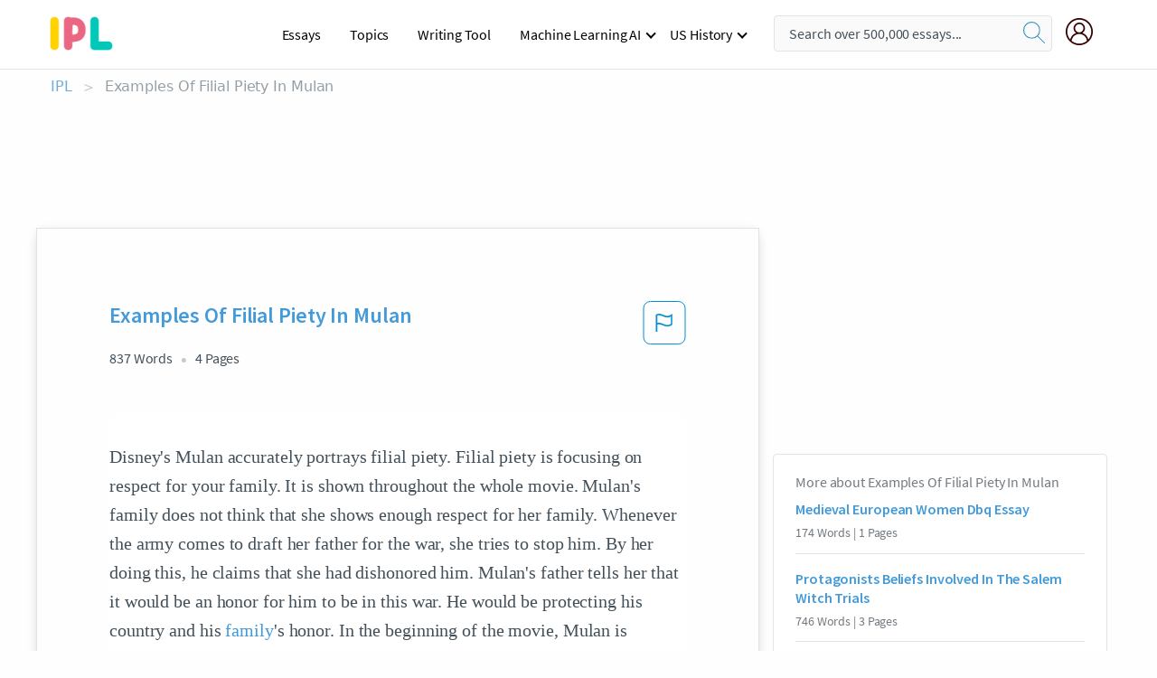

--- FILE ---
content_type: text/html; charset=UTF-8
request_url: https://www.ipl.org/essay/Examples-Of-Filial-Piety-In-Mulan-PCDUX6TYV
body_size: 2409
content:
<!DOCTYPE html>
<html lang="en">
<head>
    <meta charset="utf-8">
    <meta name="viewport" content="width=device-width, initial-scale=1">
    <title></title>
    <style>
        body {
            font-family: "Arial";
        }
    </style>
    <script type="text/javascript">
    window.awsWafCookieDomainList = ['monografias.com','cram.com','studymode.com','buenastareas.com','trabalhosfeitos.com','etudier.com','studentbrands.com','ipl.org','123helpme.com','termpaperwarehouse.com'];
    window.gokuProps = {
"key":"AQIDAHjcYu/GjX+QlghicBgQ/7bFaQZ+m5FKCMDnO+vTbNg96AH4rNVz6su/VZEN8ZENhuRFAAAAfjB8BgkqhkiG9w0BBwagbzBtAgEAMGgGCSqGSIb3DQEHATAeBglghkgBZQMEAS4wEQQMHtBCXf9B+pJ2/29OAgEQgDukEVPElPDYSfamSrvyxPl7iEpF7msKJ+X2JcVoiD6/fFu/+yi7EHB5AmsWBhRVTr/y925s7dcBY+6fsg==",
          "iv":"A6x+SQCHEwAAJW1u",
          "context":"uWPtiEzB+TS/[base64]/QCDTI08Ydnto1r9rq+Uhzshi8Z5IXqIVQTi/hbQJdJIeiIVuZWRleXJxH74LBllbu+txM1QryDKIBPLgW3NUczCF4+ABvyFvO/g+kgZbHeWmJacHdbzTOh+nJ4Qve+ZNoZveH2CSDpTvR4f9/KV0XRZ7YxgPSPcPqpvPfLznstMZ5ix7DSQ/JckHp5KlC0+YlHLgoTdDI+Kx0xSfv9Ber3yfCpnL8XygsJ6vNZNyXMVPCJINuPkDEpwgwObsTkoiCVD31cBc1PSVVc5GucmQznVQKtyzNllo5+5afrUNZbTnOHnWT8fGZcta0MFf8bc5SkWQriYc8MEmbhlmACyvQyLbTLLMAodYUwlKI5l3N9MZEGVrxyoFxiaK/QyoMSzn1Yry8u5JhA3HrAYcjyEZTamyA3S1dXURSnl976RKi02xBPy22Gi0XXWFWvlWvBL8oSGF+c+9pSyj80l1fLASJzEtohbsNPWghPNdApxCtb2myFq5lzNtsISKNjtewjsJb/spBLxbc14G9rFf6/A7NI8UeFkW3qzU5VMn1XRbo/2N2bk5VImNWn6yUylv4EXkv+t28bU9UrRu2Z8w=="
};
    </script>
    <script src="https://ab840a5abf4d.9b6e7044.us-east-2.token.awswaf.com/ab840a5abf4d/b0f70ab89207/49b6e89255bb/challenge.js"></script>
</head>
<body>
    <div id="challenge-container"></div>
    <script type="text/javascript">
        AwsWafIntegration.saveReferrer();
        AwsWafIntegration.checkForceRefresh().then((forceRefresh) => {
            if (forceRefresh) {
                AwsWafIntegration.forceRefreshToken().then(() => {
                    window.location.reload(true);
                });
            } else {
                AwsWafIntegration.getToken().then(() => {
                    window.location.reload(true);
                });
            }
        });
    </script>
    <noscript>
        <h1>JavaScript is disabled</h1>
        In order to continue, we need to verify that you're not a robot.
        This requires JavaScript. Enable JavaScript and then reload the page.
    </noscript>
</body>
</html>

--- FILE ---
content_type: text/html; charset=utf-8
request_url: https://www.ipl.org/essay/Examples-Of-Filial-Piety-In-Mulan-PCDUX6TYV
body_size: 22580
content:
<!DOCTYPE html><html lang="en"><head><meta charSet="utf-8"/><meta name="viewport" content="width=device-width, initial-scale=1"/><link rel="preload" as="image" href="//assets.ipl.org/1.17/images/logos/ipl/logo-ipl.png"/><link rel="preload" as="image" href="//assets.ipl.org/1.17/images/icons/ipl/magnifying-glass.svg"/><link rel="preload" as="image" href="//assets.ipl.org/1.17/images/icons/user.png"/><link rel="preload" as="image" href="//assets.ipl.org/1.17/images/exitIntentModal/bulb.png"/><link rel="preload" as="image" href="//assets.ipl.org/1.17/images/exitIntentModal/close.png"/><link rel="preload" as="image" href="//assets.ipl.org/1.17/images/exitIntentModal/shield.png"/><link rel="preload" as="image" href="//assets.ipl.org/1.17/images/others/search.png"/><link rel="preload" as="image" href="//assets.ipl.org/1.17/images/exitIntentModal/search.png"/><link rel="stylesheet" href="/_next/static/css/275ed64cc4367444.css" data-precedence="next"/><link rel="stylesheet" href="/_next/static/css/d1010e730fb921b1.css" data-precedence="next"/><link rel="stylesheet" href="/_next/static/css/8584ffabdd5f8c16.css" data-precedence="next"/><link rel="stylesheet" href="/_next/static/css/9c19318485a4db35.css" data-precedence="next"/><link rel="stylesheet" href="/_next/static/css/bd5e8bc2e7c36d97.css" data-precedence="next"/><link rel="stylesheet" href="/_next/static/css/e4dccb509d93907a.css" data-precedence="next"/><link rel="preload" as="script" fetchPriority="low" href="/_next/static/chunks/webpack-417f1a94d57302c0.js"/><script src="/_next/static/chunks/fd9d1056-4b62698693dbfabc.js" async=""></script><script src="/_next/static/chunks/8762-8ad353e02bc2af3c.js" async=""></script><script src="/_next/static/chunks/main-app-f4796c898d921638.js" async=""></script><script src="/_next/static/chunks/3ff803c2-f0f7edafd4775fbe.js" async=""></script><script src="/_next/static/chunks/app/(essay)/essay/%5Bslug%5D/error-53b2f000131f2229.js" async=""></script><script src="/_next/static/chunks/app/(essay)/essay/%5Bslug%5D/not-found-d879a0942c99821b.js" async=""></script><script src="/_next/static/chunks/app/(essay)/error-69dfc0ff013e5bf5.js" async=""></script><script src="/_next/static/chunks/app/(essay)/essay/%5Bslug%5D/page-fe7c03fe3daa5a0f.js" async=""></script><script src="/_next/static/chunks/app/error-244b34cbf9e834f0.js" async=""></script><script src="/_next/static/chunks/4977-dce6ba04846f9cff.js" async=""></script><script src="/_next/static/chunks/app/layout-2040570caa53cf2f.js" async=""></script><script src="/_next/static/chunks/app/global-error-27218bf9570c0318.js" async=""></script><link rel="preload" href="https://cdn.cookielaw.org/consent/b0cd8d85-662e-4e9b-8eaf-21bfeb56b3d5/OtAutoBlock.js" as="script"/><link rel="preload" href="https://www.ipl.org/s/react-users-frontend/js/ruf-version.js" as="script"/><link rel="preload" href="/s2/js/funnel-client.js" as="script"/><link rel="preload" href="/s2/js/exitintent/exitintent.min.js" as="script"/><title>Examples Of Filial Piety In Mulan - 837 Words | Internet Public Library</title><meta name="description" content="Disney&#x27;s Mulan accurately portrays filial piety. Filial piety is focusing on respect for your family. It is shown throughout the whole movie. Mulan&#x27;s family..."/><link rel="canonical" href="https://www.ipl.org/essay/Examples-Of-Filial-Piety-In-Mulan-PCDUX6TYV"/><meta name="next-size-adjust"/><script src="/_next/static/chunks/polyfills-42372ed130431b0a.js" noModule=""></script></head><body class="__className_e8ce0c"><script>(self.__next_s=self.__next_s||[]).push(["https://cdn.cookielaw.org/consent/b0cd8d85-662e-4e9b-8eaf-21bfeb56b3d5/OtAutoBlock.js",{}])</script><noscript><iframe src="//www.googletagmanager.com/ns.html?id=GTM-T86F369" height="0" width="0" style="display:none;visibility:hidden"></iframe></noscript><div class="flex flex-col justify-around min-h-[100vh]"><header class="header-splat"><div class="row header-row"><div class="columns large-1 medium-1 small-4 header-splat__columns mobile-flex"><label for="drop" class="nav-toggle"><span></span></label><a href="/" aria-label="ipl-logo-bg" class="show-for-large display-inline-block vert-align-middle full-height"><div class="header-splat__logo-container" style="background-image:url(//assets.ipl.org/1.17/images/logos/ipl/logo-ipl.png)"></div></a><div class="hide-for-large-up display-inline-block vert-align-middle full-height"><a href="/" class="cursorPointer" aria-label="ipl-logo"><img class="vert-center no-material-style" src="//assets.ipl.org/1.17/images/logos/ipl/logo-ipl.png" width="70" height="35" alt="ipl-logo"/></a></div></div><div class="columns large-6 medium-5 small-4 full-height header-navbar" style="visibility:hidden;width:180%!important"><div class="nav-container"><nav><input type="checkbox" id="drop"/><ul class="menu"><li><a href="/writing">Essays</a></li><li><a href="/topics">Topics</a></li><li><a href="/editor">Writing Tool</a></li><li><a href="/div/machine-learning-ai/">Machine Learning AI</a><input type="checkbox" id="drop-2"/><ul><li class="bordered"><a href="/div/chatgpt/">ChatGPT</a></li></ul></li><li><a href="#">US History</a><input type="checkbox" id="drop-2"/><ul><li class="bordered"><a href="/div/potus/">Presidents of the United States</a><input type="checkbox" id="drop-3"/><ul><li><a href="/div/potus/jrbiden.html ">Joseph Robinette Biden</a></li><li><a href="/div/potus/djtrump.html ">Donald Trump</a></li><li><a href="/div/potus/bhobama.html ">Barack Obama</a></li></ul></li><li class="bordered"><a href="/div/stateknow">US States</a><input type="checkbox" id="drop-4"/><ul><li><a href="/div/stateknow/popchart.html ">States Ranked by Size &amp; Population</a></li><li><a href="/div/stateknow/dates.html">States Ranked by Date</a></li></ul></li></ul></li></ul></nav></div></div><div class="columns large-12 medium-12 small-4 header-splat__search-box-container"><div class="d-flex"><div class="search-box header-splat__search-box header-splat__search-box--low search-box z-index-2" id="header__search-box"><form class="toggle-trigger" action="https://www.ipl.org/search" method="GET"><input type="text" class="search-box__input search-box__input--splat-header search-box__input--gray-bg " placeholder="Search over 500,000 essays..." name="query"/><button class="search-box__button search-box__button--splat-header" type="submit" aria-label="search"><div class="search-box__svg-cont"><img class="search-box__svg search-box__svg-middle no-material-style" src="//assets.ipl.org/1.17/images/icons/ipl/magnifying-glass.svg" alt="search" width="24px" height="24px"/></div></button></form></div><div class="header-splat__columns align-right user-account"><div class="header-splat__search-toggle-container" style="right:5rem"><i class="weight-500 icon icon-ui-24-search header-splat__icon-ui-24-search-toggle" id="header-splat__icon-ui-24-search-toggle"></i></div><a href="/dashboard" rel="nofollow" aria-label="My Account"><div class="burger full-height vert-align-middle display-inline-block cursorPointer position-relative"><div class="vert-center"><img class="no-material-style" width="30" height="30" src="//assets.ipl.org/1.17/images/icons/user.png" alt="user-icon"/></div></div></a></div></div></div></div></header><div class="ipl-main-container"><script data-ot-ignore="true" type="application/ld+json">
      {
        "@context": "https://schema.org",
        "@type": "Article",
        "headline": "Examples Of Filial Piety In Mulan",
        "image": "//assets.ipl.org/1.17/images/logos/ipl/logo-ipl.png",
        "datePublished": "2021-02-13T16:57:35.000Z",
        "dateModified": "2021-02-19T12:05:24.000Z",
        "author": {
          "@type": "Organization",
          "name": "ipl.org"
        },
        "description": "Disneys Mulan accurately portrays filial piety. Filial piety is focusing on respect for your family. It is shown throughout the whole movie. Mulans family...",
        "isAccessibleForFree": "False",
        "hasPart":
          {
          "@type": "WebPage",
          "isAccessibleForFree": "False",
          "cssSelector" : ".paywall"
          }
      }
    </script><script>(self.__next_s=self.__next_s||[]).push([0,{"data-ot-ignore":true,"children":"window.dataLayer = window.dataLayer || [];\n        dataLayer.push({ \"environment\": \"production\" });\ndataLayer.push({ \"ga_enable_tracking\": \"true\" });\ndataLayer.push({ \"version\": \"1.0.27\" });\ndataLayer.push({ \"source_site_id\": 32 });\n","id":"envScript"}])</script><div class="row"><nav aria-label="breadcrumb" class="w-max"><ol aria-label="Breadcrumbs:" role="navigation" class="flex flex-wrap items-center w-full bg-opacity-60 py-2 px-4 rounded-md breadcrumbs justify-start bg-white"><li class="flex items-center text-blue-gray-900 antialiased font-sans text-sm font-normal leading-normal cursor-pointer transition-colors duration-300 hover:text-light-blue-500"><a href="/" class="opacity-60">IPL</a><span class="text-blue-gray-500 text-sm antialiased font-sans font-normal leading-normal mx-2 pointer-events-none select-none">&gt;</span></li><li class="flex items-center text-blue-gray-900 antialiased font-sans text-sm font-normal leading-normal cursor-pointer transition-colors duration-300 hover:text-light-blue-500"><span class="ash-gray capitalize">Examples Of Filial Piety In Mulan</span></li></ol></nav></div><div id="essay_ad_top"></div><div id="exit-intent-modal" class="display-none"><div class="modal_container"><div class="main_exit-intent-modal"><div class="modal-union"><div class="polygon-icon"><img class="polygon" src="data:image/svg+xml,%3csvg%20width=&#x27;13&#x27;%20height=&#x27;22&#x27;%20viewBox=&#x27;0%200%2013%2022&#x27;%20fill=&#x27;none&#x27;%20xmlns=&#x27;http://www.w3.org/2000/svg&#x27;%3e%3cpath%20d=&#x27;M12.1404%2010.8799L0.140427%200.487579L0.140427%2021.2722L12.1404%2010.8799Z&#x27;%20fill=&#x27;%230280BE&#x27;/%3e%3c/svg%3e" alt="right-arrow"/></div><div class="main-frame-content"><div class="bulb"><img class="bulb-icon" src="//assets.ipl.org/1.17/images/exitIntentModal/bulb.png" alt="bulb-icon"/></div><div class="content"><h5 class="hading-tag">Wait a second!</h5><p class="description">More handpicked essays just for you.</p></div></div></div><div class="essay-modal-container"><div class="close-modal"><img class="close-icon" src="//assets.ipl.org/1.17/images/exitIntentModal/close.png" alt="close-icon"/></div><div class="essay-container"><div class="essay-content"><div class="vertical_line"></div><div class="box_content"><div class="essay-heading"><p class="title">Disney movies societal impact</p></div><div class="essay-link"><a href="/essay/Impact-Of-Disney-Movies-FKQRZVQMUXFV" class="button mobile_button">Read ESSAY 1</a></div></div></div><div class="essay-content"><div class="vertical_line"></div><div class="box_content"><div class="essay-heading"><p class="title">Impact of Disney movies on society</p></div><div class="essay-link"><a href="/essay/The-Importance-Of-Disney-Movies-PCJJ4Y2NAU" class="button mobile_button">Read ESSAY 2</a></div></div></div><div class="essay-content"><div class="vertical_line"></div><div class="box_content"><div class="essay-heading"><p class="title">Disney and gender roles</p></div><div class="essay-link"><a href="/essay/Gender-Roles-In-Disney-Princess-Movies-FCGA9N6DSB" class="button mobile_button">Read ESSAY 3</a></div></div></div></div><div class="essay display-none" modal-attribute="modal-2 modal-3"><div class="essay_content"><div class="shield"><img class="shield-icon" src="//assets.ipl.org/1.17/images/exitIntentModal/shield.png" alt="shield-img"/></div><p class="essay-descriptions"><strong>Don’t take our word for it </strong>- see why 10 million students trust us with their essay needs.</p></div><div class="trial-button display-none" modal-attribute="modal-2"><a href="https://www.ipl.org/plans" class="trial_button">Start your <span>$7 for 7 days</span> trial now!</a></div><form id="search" modal-attribute="modal-3" class="display-none" action="/search"><div class="input-search-box"><img class="input-search-icon" src="//assets.ipl.org/1.17/images/others/search.png" alt="search-img"/><input type="text" id="search-input" placeholder="Search for essays, topics or keywords…" name="query"/></div><button id="search-button"><img class="search-icon" src="//assets.ipl.org/1.17/images/exitIntentModal/search.png" alt="search-img"/><span>FIND MY ESSAY</span></button></form></div></div></div></div></div><div class="row essay-preview-block "><div class="columns large-8 paper-container paper-container--with-sidebar position-relative border-box-shadow margin-4 paper-container--with-sidebar"><div class="position-relative margin-4 text-xl"><div class="popup-funnel-modal" id="DivFunnelModal"></div><div id="essay-body-heading-details"><div class="flex justify-between"><h1 style="color:#419ad9" class="weight-700 heading-m heading-font">Examples Of Filial Piety In Mulan</h1><button class="bg-transparent border-0 content-flag-color p-0 m-0 h-[49px] w-[48px] shadow-none outline-0 font-normal hover:shadow-none hover:outline-0 focus:shadow-none focus:outline-0"><svg width="48" height="49" viewBox="0 0 48 49" fill="none" xmlns="http://www.w3.org/2000/svg"><rect x="1" y="0.5" width="46" height="47.0413" rx="7.5" stroke="currentcolor"></rect><path d="M16.1668 34.0413H14.5V15.2062L14.9167 14.9561C17.667 13.206 20.2506 14.2061 22.7508 15.2062C25.5844 16.3729 28.168 17.373 31.5017 14.9561L32.8351 14.0394V26.1239L32.5018 26.3739C28.418 29.3742 25.0844 28.0408 22.0841 26.7906C19.9172 25.9572 18.0837 25.2071 16.1668 26.1239V34.0413ZM18.0837 24.0404C19.6672 24.0404 21.2507 24.6238 22.7508 25.2905C25.4177 26.3739 28.0013 27.374 31.1683 25.2905V17.2064C27.668 19.0399 24.751 17.8731 22.0841 16.7897C19.9172 15.9562 18.0837 15.2062 16.1668 16.1229V24.2904C16.8336 24.1237 17.417 24.0404 18.0837 24.0404Z" fill="currentcolor"></path></svg></button></div><div class="essay-details mb-12 text-base"><span class="text-m">837<!-- --> Words</span><span class="text-m">4<!-- --> Pages</span></div></div><div style="color:#435059" class="relative flex flex-col bg-clip-border rounded-xl bg-white text-gray-700 paper-holder p-0 shadow-none"> <article class="text-l document__body padding-top-2 white-space--break-spaces break-word source-serif "><span className="document__preview text-l source-serif" key=0><p>Disney&#39;s Mulan accurately portrays filial piety. Filial piety is focusing on respect for your family. It is shown throughout the whole movie. Mulan&#39;s family does not think that she shows enough respect for her family. Whenever the army comes to draft her father for the war, she tries to stop him. By her doing this, he claims that she had dishonored him. Mulan&#39;s father tells her that it would be an honor for him to be in this war. He would be protecting his country and his <a href='/topics/family' class='brand-secondary'>family</a>&#39;s honor. In the beginning of the movie, Mulan is getting ready with the help of a few ladies. These ladies tell Mulan some of the things that they think she should have to bring honor to her family. They believe that she must be beautiful, have a tiny waist, and have nice hair to bring her family any honor.<a data-fulldoc=/document/PCDUX6TYV class="document__middle white-space--normal source-serif text-l" rel="nofollow" style="cursor:pointer;white-space: normal;">
      <i>&hellip;show more content&hellip;</i>
   </a></p></span><span className="document__preview text-l source-serif" key=1><p class='text-ellipsis-after'>Once Shang found this out he made a shrine for his father. Mulan found a little girl´s doll in the remains of the town. She placed this with Shang´s father´s shrine. They made this shrine in respect for everybody that had lost their life in this war. After Mulan has killed Shan-yu, the only thing she wants to do is return home to her family. Once she gets to her house, she finds her father, and tells him what she had done She gave her father the sword of Shan-yu and the crest of the emperor. Her doing this is showing her father that she has a lot of respect for him. Family respect is very important in the Chinese culture. Throughout the movie Mulan, patriarchy is accurately portrayed. Patriarchy is the role of women in classical <a href='/topics/china' class='brand-secondary'>China</a>. Women were treated a lot differently than men were. Men controlled everything that went on. They made all of the decisions, and women did not have a say over</p></span></article></div><div class="paper__gradient paper__gradient--bottom"></div><div class="center paper__cta"><a id="ShowMoreButton" class="button text-m" data-fulldoc="/document/PCDUX6TYV">Show More</a></div></div><div id="essay_ad_related"></div><div><div class="paper--related-separator"><span class="paper--related-separator-word">Related</span></div><section><div class="paper paper--related"><div id="essay-body-heading-details"><div class=""><a href="/essay/Medieval-European-Women-Dbq-Essay-C10B59B7C989D7BC"><h2 style="color:#419ad9" class="weight-700 heading-m heading-font">Medieval European Women Dbq Essay</h2></a></div><div class="paper--related__details"><span class="text-m">174<!-- --> Words</span> | <span class="text-m">1<!-- --> Pages</span></div></div><p class="m-0 text-l source-serif break-word text-ellipsis-after" style="color:#435059">
      Women were expected to behave and live in a certain way. Women had to "walk straight and not trot or run"(Document 1). They were meant to show respect towards everyone they knew, especially towards men. Women also had an endless amount of expectations they had</p><div class="paper__gradient paper__gradient--bottom"></div><div class="center paper__cta"><a class="button text-m" href="/essay/Medieval-European-Women-Dbq-Essay-C10B59B7C989D7BC">Read More</a></div></div><div class="paper paper--related"><div id="essay-body-heading-details"><div class=""><a href="/essay/Protagonists-Beliefs-Involved-In-The-Salem-Witch-9951C0B4EFF4D81E"><h2 style="color:#419ad9" class="weight-700 heading-m heading-font">Protagonists Beliefs Involved In The Salem Witch Trials</h2></a></div><div class="paper--related__details"><span class="text-m">746<!-- --> Words</span> | <span class="text-m">3<!-- --> Pages</span></div></div><p class="m-0 text-l source-serif break-word text-ellipsis-after" style="color:#435059">Men were the ones with all the power and freedom, who did the women think they were; trying to be equal to them? Some type of sorcery must have gone on for them to even dare step out of their boundaries. Men were accused if they acted out of their normality as well, but not as many of them had gotten</p><div class="paper__gradient paper__gradient--bottom"></div><div class="center paper__cta"><a class="button text-m" href="/essay/Protagonists-Beliefs-Involved-In-The-Salem-Witch-9951C0B4EFF4D81E">Read More</a></div></div><div class="paper paper--related"><div id="essay-body-heading-details"><div class=""><a href="/essay/The-Judgments-Of-Hammurabi-In-The-Tale-PCFBY2NAU"><h2 style="color:#419ad9" class="weight-700 heading-m heading-font">The Judgments Of Hammurabi In The Tale Of The Eloquent Peasant</h2></a></div><div class="paper--related__details"><span class="text-m">1138<!-- --> Words</span> | <span class="text-m">5<!-- --> Pages</span></div></div><p class="m-0 text-l source-serif break-word text-ellipsis-after" style="color:#435059">Women were not a part of a class, they were considered property. Men essentially owed their whole family. Men controlled the family and any property that they owned. Women had no power, authority, or voice in anything. If a man wanted to divorce his wife, he could do so.</p><div class="paper__gradient paper__gradient--bottom"></div><div class="center paper__cta"><a class="button text-m" href="/essay/The-Judgments-Of-Hammurabi-In-The-Tale-PCFBY2NAU">Read More</a></div></div><div class="paper paper--related"><div id="essay-body-heading-details"><div class=""><a href="/essay/Examples-Of-Loyalty-In-The-Odyssey-FK4TKJBH4AJP6"><h2 style="color:#419ad9" class="weight-700 heading-m heading-font">Examples Of Loyalty In The Odyssey</h2></a></div><div class="paper--related__details"><span class="text-m">1881<!-- --> Words</span> | <span class="text-m">8<!-- --> Pages</span></div></div><p class="m-0 text-l source-serif break-word text-ellipsis-after" style="color:#435059">loy·al·ty
ˈloiəltē/
noun
the quality of being loyal to someone or something. 
a strong feeling of support or allegiance. 
	Loyalty is very strong and very meaningful, like true love or brotherhood. Loyalty has to be earned, not just given away. In The Odyssey, the epic poem by Homer, Odysseus’ crew is steadfastly loyal to him and follow nearly his every direction, even though they are given many reasons not to be.</p><div class="paper__gradient paper__gradient--bottom"></div><div class="center paper__cta"><a class="button text-m" href="/essay/Examples-Of-Loyalty-In-The-Odyssey-FK4TKJBH4AJP6">Read More</a></div></div><div class="paper paper--related"><div id="essay-body-heading-details"><div class=""><a href="/essay/Theme-Of-Loyalty-In-The-Soul-Of-PKWNFTQMU5PT"><h2 style="color:#419ad9" class="weight-700 heading-m heading-font">Theme Of Loyalty In The Soul Of Caliban</h2></a></div><div class="paper--related__details"><span class="text-m">1644<!-- --> Words</span> | <span class="text-m">7<!-- --> Pages</span></div></div><p class="m-0 text-l source-serif break-word text-ellipsis-after" style="color:#435059">Imagine you are a dog, an ugly dog, and I mean ugly. Imagine you lost respect from your master, even after doing everything right.  You are loyal, but judged by one mistake.   So now I’m going to tell you how loyalty doesn 't guarantee you respect.</p><div class="paper__gradient paper__gradient--bottom"></div><div class="center paper__cta"><a class="button text-m" href="/essay/Theme-Of-Loyalty-In-The-Soul-Of-PKWNFTQMU5PT">Read More</a></div></div><div class="paper paper--related"><div id="essay-body-heading-details"><div class=""><a href="/essay/Civil-War-Dbq-06BAA971BD4DFF5C"><h2 style="color:#419ad9" class="weight-700 heading-m heading-font">Civil War Dbq</h2></a></div><div class="paper--related__details"><span class="text-m">546<!-- --> Words</span> | <span class="text-m">3<!-- --> Pages</span></div></div><p class="m-0 text-l source-serif break-word text-ellipsis-after" style="color:#435059">For instance, they weren’t allowed to vote or do any of the things that men could. This shows how bad the times were back in that time. This also relates to what Lincoln said in the Gettysburg Address about how everyone should have equal rights. For instance in the Gettysburg Address, Lincoln says, “The proposition that all men are created equal…”  This means that everyone had equal rights.  This also means that Lincoln wanted women to have those rights too.</p><div class="paper__gradient paper__gradient--bottom"></div><div class="center paper__cta"><a class="button text-m" href="/essay/Civil-War-Dbq-06BAA971BD4DFF5C">Read More</a></div></div><div class="paper paper--related"><div id="essay-body-heading-details"><div class=""><a href="/essay/How-Did-Slavery-Affect-Minorities-In-The-0AD9B1B8F12862C4"><h2 style="color:#419ad9" class="weight-700 heading-m heading-font">How Did Slavery Affect Minorities In The Late 1800&#x27;s</h2></a></div><div class="paper--related__details"><span class="text-m">1071<!-- --> Words</span> | <span class="text-m">5<!-- --> Pages</span></div></div><p class="m-0 text-l source-serif break-word text-ellipsis-after" style="color:#435059">Women and minorities were mistreated and segregated by the "higher" gathering of individuals, the white man. 

     At the beginning of the 1800s, women were viewed as housewives only, their whole pursue in life was to “get married, have children, and serve their husbands” (Women's Rights Before the Civil War).    They were “second-class citizens, encourage not to pursue</p><div class="paper__gradient paper__gradient--bottom"></div><div class="center paper__cta"><a class="button text-m" href="/essay/How-Did-Slavery-Affect-Minorities-In-The-0AD9B1B8F12862C4">Read More</a></div></div><div class="paper paper--related"><div id="essay-body-heading-details"><div class=""><a href="/essay/Alberta-Womens-Impact-FKRNRPH4NDVT"><h2 style="color:#419ad9" class="weight-700 heading-m heading-font">Alberta Women&#x27;s Impact</h2></a></div><div class="paper--related__details"><span class="text-m">928<!-- --> Words</span> | <span class="text-m">4<!-- --> Pages</span></div></div><p class="m-0 text-l source-serif break-word text-ellipsis-after" style="color:#435059">

    Before women had gotten the vote, it was difficult for all women. They had no say in what was done or where they would work or even where they would live. They would be left out in the dark if something were to happen like their husband separating from</p><div class="paper__gradient paper__gradient--bottom"></div><div class="center paper__cta"><a class="button text-m" href="/essay/Alberta-Womens-Impact-FKRNRPH4NDVT">Read More</a></div></div><div class="paper paper--related"><div id="essay-body-heading-details"><div class=""><a href="/essay/Womens-Role-In-Early-American-History-FKD9GHBE28VV"><h2 style="color:#419ad9" class="weight-700 heading-m heading-font">Women&#x27;s Role In Early American History</h2></a></div><div class="paper--related__details"><span class="text-m">417<!-- --> Words</span> | <span class="text-m">2<!-- --> Pages</span></div></div><p class="m-0 text-l source-serif break-word text-ellipsis-after" style="color:#435059"> Men believed that women served only one purpose which was to take care of the household.   Being a wife and a mother was considered</p><div class="paper__gradient paper__gradient--bottom"></div><div class="center paper__cta"><a class="button text-m" href="/essay/Womens-Role-In-Early-American-History-FKD9GHBE28VV">Read More</a></div></div><div class="paper paper--related"><div id="essay-body-heading-details"><div class=""><a href="/essay/Compare-And-Contrast-The-Disney-Movie-Vs-PCUSEWNGZV"><h2 style="color:#419ad9" class="weight-700 heading-m heading-font">Compare And Contrast The Disney Movie Vs The Legend Of Mulan</h2></a></div><div class="paper--related__details"><span class="text-m">583<!-- --> Words</span> | <span class="text-m">3<!-- --> Pages</span></div></div><p class="m-0 text-l source-serif break-word text-ellipsis-after" style="color:#435059">Mulan Disney Movie vs. The Legend of Mulan
In China during the Northern Wei dynasty that lasted from 386A.D. to 534A.D. Hua Mulan lived but we all know about her story from the famous Disney movie “Mulan”. The Disney movie helps kids learn her story but is not the best source for the real facts. There are many differences between Mulan's’ legend and the “Mulan” Disney movie. 
 The legend of Mulan tells us that Hua Mulan lived during the Northern Wei dynasty.</p><div class="paper__gradient paper__gradient--bottom"></div><div class="center paper__cta"><a class="button text-m" href="/essay/Compare-And-Contrast-The-Disney-Movie-Vs-PCUSEWNGZV">Read More</a></div></div><div class="paper paper--related"><div id="essay-body-heading-details"><div class=""><a href="/essay/American-Women-During-World-War-2-Essay-P324FHMENDTV"><h2 style="color:#419ad9" class="weight-700 heading-m heading-font">American Women During World War 2 Essay</h2></a></div><div class="paper--related__details"><span class="text-m">848<!-- --> Words</span> | <span class="text-m">4<!-- --> Pages</span></div></div><p class="m-0 text-l source-serif break-word text-ellipsis-after" style="color:#435059">Women were subject to a wide-ranging discrimination that marked them as secondary citizens, which is what gilderlehrman.org says. “She had no right to own property in her own name or to pursue career of her choice.” In addition, the article states, “Women could not vote, serve on juries, or hold public office.” Women didn’t have any rights that they wanted and were mostly not allowed to do anything which is unfair. A married woman had no separate legal identity from that of her husband.</p><div class="paper__gradient paper__gradient--bottom"></div><div class="center paper__cta"><a class="button text-m" href="/essay/American-Women-During-World-War-2-Essay-P324FHMENDTV">Read More</a></div></div><div class="paper paper--related"><div id="essay-body-heading-details"><div class=""><a href="/essay/Treatment-Of-Women-In-Medieval-Times-Essay-PCCUNR4UYV"><h2 style="color:#419ad9" class="weight-700 heading-m heading-font">Treatment Of Women In Medieval Times Essay</h2></a></div><div class="paper--related__details"><span class="text-m">2250<!-- --> Words</span> | <span class="text-m">9<!-- --> Pages</span></div></div><p class="m-0 text-l source-serif break-word text-ellipsis-after" style="color:#435059">“Women could not be doctors, priests, judges, or lawyers” (Hopkins 8). For several years there was these bias towards men and because of that women were not entitled to vote, did not receive an education unless you were of royalty, and they were forced to surrender any land inherited to them to their husbands or brother. Women were also only allowed to move to a new community by marrying a man from a different</p><div class="paper__gradient paper__gradient--bottom"></div><div class="center paper__cta"><a class="button text-m" href="/essay/Treatment-Of-Women-In-Medieval-Times-Essay-PCCUNR4UYV">Read More</a></div></div><div class="paper paper--related"><div id="essay-body-heading-details"><div class=""><a href="/essay/Gender-And-Power-In-A-Streetcar-Named-PK4AD77ESJFR"><h2 style="color:#419ad9" class="weight-700 heading-m heading-font">Gender And Power In A Streetcar Named Desire</h2></a></div><div class="paper--related__details"><span class="text-m">1886<!-- --> Words</span> | <span class="text-m">8<!-- --> Pages</span></div></div><p class="m-0 text-l source-serif break-word text-ellipsis-after" style="color:#435059">Gender and power are quite distinctive from one another in both these texts. From one point of view it could be argued the men are the autocrats and considered as oppressors of females in the male dominated society. In the male dominated society men are the decision makers and have the instrumental role. Despite benefitting from the patriarchy they are still victims (Synnot n. p.).This is because to secure his place in the family, a man has to dominate over his children and wife, therefore faced with a choice between the two sexual dispositions, and a boy has to choose between his mother and father. 
</p><div class="paper__gradient paper__gradient--bottom"></div><div class="center paper__cta"><a class="button text-m" href="/essay/Gender-And-Power-In-A-Streetcar-Named-PK4AD77ESJFR">Read More</a></div></div><div class="paper paper--related"><div id="essay-body-heading-details"><div class=""><a href="/essay/Honor-In-Tony-Bancrofts-Mulan-FJHK6WRTYT"><h2 style="color:#419ad9" class="weight-700 heading-m heading-font">Honor In Tony Bancroft&#x27;s Mulan</h2></a></div><div class="paper--related__details"><span class="text-m">985<!-- --> Words</span> | <span class="text-m">4<!-- --> Pages</span></div></div><p class="m-0 text-l source-serif break-word text-ellipsis-after" style="color:#435059">In ancient Chinese tradition, one of the highest achievements for any person was the act of bringing honor. Typically, bringing honor to one’s name is predetermined for every person. For instance, women are expected to bring honor to their families, while men are expected to bring honor to their country. However, these expectations can cause one to doubt or distort their own self-image. In Tony Bancroft’s Mulan, the female protagonist Mulan experiences a loss in her own self-perception.</p><div class="paper__gradient paper__gradient--bottom"></div><div class="center paper__cta"><a class="button text-m" href="/essay/Honor-In-Tony-Bancrofts-Mulan-FJHK6WRTYT">Read More</a></div></div><div class="paper paper--related"><div id="essay-body-heading-details"><div class=""><a href="/essay/Did-Women-Have-A-Renaissance-Essay-PCMAA3YVZT"><h2 style="color:#419ad9" class="weight-700 heading-m heading-font">Did Women Have A Renaissance Essay</h2></a></div><div class="paper--related__details"><span class="text-m">653<!-- --> Words</span> | <span class="text-m">3<!-- --> Pages</span></div></div><p class="m-0 text-l source-serif break-word text-ellipsis-after" style="color:#435059"> They controlled what the woman was able to do, how the woman was seen.  Any rights that a woman had was mostly due to inheritance. The main method of women gaining any sort of power was through their sons, especially when the husband died.  The husband had to put into writing what specifically the woman would own or it would</p><div class="paper__gradient paper__gradient--bottom"></div><div class="center paper__cta"><a class="button text-m" href="/essay/Did-Women-Have-A-Renaissance-Essay-PCMAA3YVZT">Read More</a></div></div></section></div></div><div><div class="columns large-4 hide-for-medium-only hide-for-small-only height-auto"><div id="essay_ad_sidebar"></div><div class="card card--sidebar-nav no-border "><div class="card--sidebar-nav__section"><h2 class="heading-xs card--sidebar-nav__heading mid-gray weight-500 margin-2">More about <!-- -->Examples Of Filial Piety In Mulan</h2><ul class="card--sidebar-nav__list"><li id="sidebar-nav0" class="card--sidebar-nav__list-item card--sidebar-nav__list-item--separators"><a href="/essay/Medieval-European-Women-Dbq-Essay-C10B59B7C989D7BC"><h3 class="card--sidebar-nav__linkg heading-xs brand-secondary weight-700">Medieval European Women Dbq Essay</h3></a><span class="text-s mid-gray margin-1 display-block">174<!-- --> Words | <!-- -->1<!-- --> Pages</span></li><li id="sidebar-nav1" class="card--sidebar-nav__list-item card--sidebar-nav__list-item--separators"><a href="/essay/Protagonists-Beliefs-Involved-In-The-Salem-Witch-9951C0B4EFF4D81E"><h3 class="card--sidebar-nav__linkg heading-xs brand-secondary weight-700">Protagonists Beliefs Involved In The Salem Witch Trials</h3></a><span class="text-s mid-gray margin-1 display-block">746<!-- --> Words | <!-- -->3<!-- --> Pages</span></li><li id="sidebar-nav2" class="card--sidebar-nav__list-item card--sidebar-nav__list-item--separators"><a href="/essay/The-Judgments-Of-Hammurabi-In-The-Tale-PCFBY2NAU"><h3 class="card--sidebar-nav__linkg heading-xs brand-secondary weight-700">The Judgments Of Hammurabi In The Tale Of The Eloquent Peasant</h3></a><span class="text-s mid-gray margin-1 display-block">1138<!-- --> Words | <!-- -->5<!-- --> Pages</span></li><li id="sidebar-nav3" class="card--sidebar-nav__list-item card--sidebar-nav__list-item--separators"><a href="/essay/Examples-Of-Loyalty-In-The-Odyssey-FK4TKJBH4AJP6"><h3 class="card--sidebar-nav__linkg heading-xs brand-secondary weight-700">Examples Of Loyalty In The Odyssey</h3></a><span class="text-s mid-gray margin-1 display-block">1881<!-- --> Words | <!-- -->8<!-- --> Pages</span></li><li id="sidebar-nav4" class="card--sidebar-nav__list-item card--sidebar-nav__list-item--separators"><a href="/essay/Theme-Of-Loyalty-In-The-Soul-Of-PKWNFTQMU5PT"><h3 class="card--sidebar-nav__linkg heading-xs brand-secondary weight-700">Theme Of Loyalty In The Soul Of Caliban</h3></a><span class="text-s mid-gray margin-1 display-block">1644<!-- --> Words | <!-- -->7<!-- --> Pages</span></li><li id="sidebar-nav5" class="card--sidebar-nav__list-item card--sidebar-nav__list-item--separators"><a href="/essay/Civil-War-Dbq-06BAA971BD4DFF5C"><h3 class="card--sidebar-nav__linkg heading-xs brand-secondary weight-700">Civil War Dbq</h3></a><span class="text-s mid-gray margin-1 display-block">546<!-- --> Words | <!-- -->3<!-- --> Pages</span></li><li id="sidebar-nav6" class="card--sidebar-nav__list-item card--sidebar-nav__list-item--separators"><a href="/essay/How-Did-Slavery-Affect-Minorities-In-The-0AD9B1B8F12862C4"><h3 class="card--sidebar-nav__linkg heading-xs brand-secondary weight-700">How Did Slavery Affect Minorities In The Late 1800&#x27;s</h3></a><span class="text-s mid-gray margin-1 display-block">1071<!-- --> Words | <!-- -->5<!-- --> Pages</span></li><li id="sidebar-nav7" class="card--sidebar-nav__list-item card--sidebar-nav__list-item--separators"><a href="/essay/Alberta-Womens-Impact-FKRNRPH4NDVT"><h3 class="card--sidebar-nav__linkg heading-xs brand-secondary weight-700">Alberta Women&#x27;s Impact</h3></a><span class="text-s mid-gray margin-1 display-block">928<!-- --> Words | <!-- -->4<!-- --> Pages</span></li><li id="sidebar-nav8" class="card--sidebar-nav__list-item card--sidebar-nav__list-item--separators"><a href="/essay/Womens-Role-In-Early-American-History-FKD9GHBE28VV"><h3 class="card--sidebar-nav__linkg heading-xs brand-secondary weight-700">Women&#x27;s Role In Early American History</h3></a><span class="text-s mid-gray margin-1 display-block">417<!-- --> Words | <!-- -->2<!-- --> Pages</span></li><li id="sidebar-nav9" class="card--sidebar-nav__list-item card--sidebar-nav__list-item--separators"><a href="/essay/Compare-And-Contrast-The-Disney-Movie-Vs-PCUSEWNGZV"><h3 class="card--sidebar-nav__linkg heading-xs brand-secondary weight-700">Compare And Contrast The Disney Movie Vs The Legend Of Mulan</h3></a><span class="text-s mid-gray margin-1 display-block">583<!-- --> Words | <!-- -->3<!-- --> Pages</span></li><li id="sidebar-nav10" class="card--sidebar-nav__list-item card--sidebar-nav__list-item--separators"><a href="/essay/American-Women-During-World-War-2-Essay-P324FHMENDTV"><h3 class="card--sidebar-nav__linkg heading-xs brand-secondary weight-700">American Women During World War 2 Essay</h3></a><span class="text-s mid-gray margin-1 display-block">848<!-- --> Words | <!-- -->4<!-- --> Pages</span></li><li id="sidebar-nav11" class="card--sidebar-nav__list-item card--sidebar-nav__list-item--separators"><a href="/essay/Treatment-Of-Women-In-Medieval-Times-Essay-PCCUNR4UYV"><h3 class="card--sidebar-nav__linkg heading-xs brand-secondary weight-700">Treatment Of Women In Medieval Times Essay</h3></a><span class="text-s mid-gray margin-1 display-block">2250<!-- --> Words | <!-- -->9<!-- --> Pages</span></li><li id="sidebar-nav12" class="card--sidebar-nav__list-item card--sidebar-nav__list-item--separators"><a href="/essay/Gender-And-Power-In-A-Streetcar-Named-PK4AD77ESJFR"><h3 class="card--sidebar-nav__linkg heading-xs brand-secondary weight-700">Gender And Power In A Streetcar Named Desire</h3></a><span class="text-s mid-gray margin-1 display-block">1886<!-- --> Words | <!-- -->8<!-- --> Pages</span></li><li id="sidebar-nav13" class="card--sidebar-nav__list-item card--sidebar-nav__list-item--separators"><a href="/essay/Honor-In-Tony-Bancrofts-Mulan-FJHK6WRTYT"><h3 class="card--sidebar-nav__linkg heading-xs brand-secondary weight-700">Honor In Tony Bancroft&#x27;s Mulan</h3></a><span class="text-s mid-gray margin-1 display-block">985<!-- --> Words | <!-- -->4<!-- --> Pages</span></li><li id="sidebar-nav14" class="card--sidebar-nav__list-item card--sidebar-nav__list-item--separators"><a href="/essay/Did-Women-Have-A-Renaissance-Essay-PCMAA3YVZT"><h3 class="card--sidebar-nav__linkg heading-xs brand-secondary weight-700">Did Women Have A Renaissance Essay</h3></a><span class="text-s mid-gray margin-1 display-block">653<!-- --> Words | <!-- -->3<!-- --> Pages</span></li></ul></div></div><div id="essay_ad_sidebar_1"></div></div></div></div><div class="row columns"><section class="section no-padding padding-bottom-1 no-border--bottom "><div class="container"><div class="row padding-top-1 margin-1"><div class="small-12 columns"><h3 class="heading-m  black weight-500" id="show-related-topics-link">Related Topics</h3></div></div><div class="row" id="related-topics-container"><div class="columns large-10 columns-small-1 columns-medium-1 columns-large-2" id="popular-tags-visible"><ul><li class="tag-block__li--link margin-1"><a href="/topics/family" title="Family" class="brand-secondary brand-primary--hover">Family</a></li><li class="tag-block__li--link margin-1"><a href="/topics/woman" title="Woman" class="brand-secondary brand-primary--hover">Woman</a></li><li class="tag-block__li--link margin-1"><a href="/topics/gender-role" title="Gender role" class="brand-secondary brand-primary--hover">Gender role</a></li><li class="tag-block__li--link margin-1"><a href="/topics/china" title="China" class="brand-secondary brand-primary--hover">China</a></li><li class="tag-block__li--link margin-1"><a href="/topics/filial-piety" title="Filial piety" class="brand-secondary brand-primary--hover">Filial piety</a></li><li class="tag-block__li--link margin-1"><a href="/topics/american-films" title="American films" class="brand-secondary brand-primary--hover">American films</a></li></ul></div></div></div></section></div><a href="https://www.ipl.org/content/access" rel="nofollow"></a><div class="button--extra_container show-for-small-only "><a href="/document/PCDUX6TYV" class="button--extra">Open Document</a></div></div><footer class="section--footer bg-[#1d2226] mt-auto text-white w-full bottom-0 py-8" style="font-family:&quot;Open Sans&quot;,sans-serif"><div class="max-w-[75rem] mx-auto"><div class="mx-auto flex flex-wrap text-lg"><div class="w-full md:w-1/4 p-4 "><div class="uppercase tracking-[0.125em] font-semibold mb-4 text-base">Company</div><ul><li class="text-base leading-[1.75em]"><a class="text-[#737a80]" href="/about-us/privacy">About Us</a></li><li class="text-base leading-[1.75em]"><a class="text-[#737a80]" href="/about-us/contact">Contact</a></li></ul></div><div class="w-full md:w-1/3 p-4"><div class="uppercase tracking-[0.125em] font-semibold mb-4 text-base">Legal</div><ul><li class="text-base text-[#737a80] leading-[1.75em] undefined"><a href="https://www.learneo.com/legal/copyright-policy" target="_blank" rel="nofollow" class="text-[#737a80] ">Copyright Policy</a></li><li class="text-base text-[#737a80] leading-[1.75em] undefined"><a href="https://www.learneo.com/legal/community-guidelines" target="_blank" rel="nofollow" class="text-[#737a80] ">Community Guidelines</a></li><li class="text-base text-[#737a80] leading-[1.75em] undefined"><a href="https://www.learneo.com/legal/honor-code" target="_blank" rel="nofollow" class="text-[#737a80] ">Our Honor Code</a></li><li class="text-base text-[#737a80] leading-[1.75em] undefined"><a href="https://www.learneo.com/legal/privacy-policy" target="_blank" rel="nofollow" class="text-[#737a80] ">Privacy Policy</a></li><li class="text-base text-[#737a80] leading-[1.75em] undefined"><a href="/about-us/terms" target="_self" rel="" class="text-[#737a80] ">Service Terms</a></li><li class="text-base text-[#737a80] leading-[1.75em] cursor-pointer ot-sdk-show-settings"></li></ul></div><div class="w-full md:w-1/3 p-4 text-center flex justify-start md:justify-end"><a href="/"><img alt="Logo" loading="lazy" width="69" height="69" decoding="async" data-nimg="1" class="mx-auto md:mx-0" style="color:transparent" src="//assets.ipl.org/1.17/images/logos/ipl/logo-ipl.svg"/></a></div></div><div class="border-t text-[#737a80] border-gray-300 pt-8 md:text-left text-center"><p>Copyright © 2024 IPL.org All rights reserved.</p></div></div></footer></div><script src="/_next/static/chunks/webpack-417f1a94d57302c0.js" async=""></script><script>(self.__next_f=self.__next_f||[]).push([0]);self.__next_f.push([2,null])</script><script>self.__next_f.push([1,"1:HL[\"/_next/static/media/e4af272ccee01ff0-s.p.woff2\",\"font\",{\"crossOrigin\":\"\",\"type\":\"font/woff2\"}]\n2:HL[\"/_next/static/css/275ed64cc4367444.css\",\"style\"]\n3:HL[\"/_next/static/css/d1010e730fb921b1.css\",\"style\"]\n4:HL[\"/_next/static/css/8584ffabdd5f8c16.css\",\"style\"]\n5:HL[\"/_next/static/css/9c19318485a4db35.css\",\"style\"]\n6:HL[\"/_next/static/css/bd5e8bc2e7c36d97.css\",\"style\"]\n7:HL[\"/_next/static/css/e4dccb509d93907a.css\",\"style\"]\n"])</script><script>self.__next_f.push([1,"8:I[2846,[],\"\"]\nb:I[4707,[],\"\"]\nd:I[9631,[\"6092\",\"static/chunks/3ff803c2-f0f7edafd4775fbe.js\",\"3549\",\"static/chunks/app/(essay)/essay/%5Bslug%5D/error-53b2f000131f2229.js\"],\"default\"]\ne:I[6423,[],\"\"]\nf:I[1916,[\"6092\",\"static/chunks/3ff803c2-f0f7edafd4775fbe.js\",\"2736\",\"static/chunks/app/(essay)/essay/%5Bslug%5D/not-found-d879a0942c99821b.js\"],\"ErrorPageIPL\"]\n10:I[2154,[\"7545\",\"static/chunks/app/(essay)/error-69dfc0ff013e5bf5.js\"],\"default\"]\n11:I[8003,[\"6092\",\"static/chunks/3ff803c2-f0f7edafd4775fbe.js\",\"31\",\"static/chunks/app/(essay)/essay/%5Bslug%5D/page-fe7c03fe3daa5a0f.js\"],\"\"]\n12:I[1916,[\"6092\",\"static/chunks/3ff803c2-f0f7edafd4775fbe.js\",\"2736\",\"static/chunks/app/(essay)/essay/%5Bslug%5D/not-found-d879a0942c99821b.js\"],\"HeaderWithMenu\"]\n13:I[3490,[\"7601\",\"static/chunks/app/error-244b34cbf9e834f0.js\"],\"default\"]\n14:I[5878,[\"6092\",\"static/chunks/3ff803c2-f0f7edafd4775fbe.js\",\"4977\",\"static/chunks/4977-dce6ba04846f9cff.js\",\"3185\",\"static/chunks/app/layout-2040570caa53cf2f.js\"],\"Image\"]\n16:I[4879,[\"6470\",\"static/chunks/app/global-error-27218bf9570c0318.js\"],\"default\"]\nc:[\"slug\",\"Examples-Of-Filial-Piety-In-Mulan-PCDUX6TYV\",\"d\"]\n17:[]\n"])</script><script>self.__next_f.push([1,"0:[\"$\",\"$L8\",null,{\"buildId\":\"LugsWnUYv2bsG1Oguf-k6\",\"assetPrefix\":\"\",\"urlParts\":[\"\",\"essay\",\"Examples-Of-Filial-Piety-In-Mulan-PCDUX6TYV\"],\"initialTree\":[\"\",{\"children\":[\"(essay)\",{\"children\":[\"essay\",{\"children\":[[\"slug\",\"Examples-Of-Filial-Piety-In-Mulan-PCDUX6TYV\",\"d\"],{\"children\":[\"__PAGE__\",{}]}]}]}]},\"$undefined\",\"$undefined\",true],\"initialSeedData\":[\"\",{\"children\":[\"(essay)\",{\"children\":[\"essay\",{\"children\":[[\"slug\",\"Examples-Of-Filial-Piety-In-Mulan-PCDUX6TYV\",\"d\"],{\"children\":[\"__PAGE__\",{},[[\"$L9\",\"$La\",[[\"$\",\"link\",\"0\",{\"rel\":\"stylesheet\",\"href\":\"/_next/static/css/8584ffabdd5f8c16.css\",\"precedence\":\"next\",\"crossOrigin\":\"$undefined\"}],[\"$\",\"link\",\"1\",{\"rel\":\"stylesheet\",\"href\":\"/_next/static/css/9c19318485a4db35.css\",\"precedence\":\"next\",\"crossOrigin\":\"$undefined\"}],[\"$\",\"link\",\"2\",{\"rel\":\"stylesheet\",\"href\":\"/_next/static/css/bd5e8bc2e7c36d97.css\",\"precedence\":\"next\",\"crossOrigin\":\"$undefined\"}],[\"$\",\"link\",\"3\",{\"rel\":\"stylesheet\",\"href\":\"/_next/static/css/e4dccb509d93907a.css\",\"precedence\":\"next\",\"crossOrigin\":\"$undefined\"}]]],null],null]},[null,[\"$\",\"$Lb\",null,{\"parallelRouterKey\":\"children\",\"segmentPath\":[\"children\",\"(essay)\",\"children\",\"essay\",\"children\",\"$c\",\"children\"],\"error\":\"$d\",\"errorStyles\":[[\"$\",\"link\",\"0\",{\"rel\":\"stylesheet\",\"href\":\"/_next/static/css/9c19318485a4db35.css\",\"precedence\":\"next\",\"crossOrigin\":\"$undefined\"}],[\"$\",\"link\",\"1\",{\"rel\":\"stylesheet\",\"href\":\"/_next/static/css/bd5e8bc2e7c36d97.css\",\"precedence\":\"next\",\"crossOrigin\":\"$undefined\"}]],\"errorScripts\":[],\"template\":[\"$\",\"$Le\",null,{}],\"templateStyles\":\"$undefined\",\"templateScripts\":\"$undefined\",\"notFound\":[\"$\",\"$Lf\",null,{\"title\":\"404\",\"description\":\"The page you're looking for isn't here.\"}],\"notFoundStyles\":[[\"$\",\"link\",\"0\",{\"rel\":\"stylesheet\",\"href\":\"/_next/static/css/9c19318485a4db35.css\",\"precedence\":\"next\",\"crossOrigin\":\"$undefined\"}],[\"$\",\"link\",\"1\",{\"rel\":\"stylesheet\",\"href\":\"/_next/static/css/bd5e8bc2e7c36d97.css\",\"precedence\":\"next\",\"crossOrigin\":\"$undefined\"}]]}]],null]},[null,[\"$\",\"$Lb\",null,{\"parallelRouterKey\":\"children\",\"segmentPath\":[\"children\",\"(essay)\",\"children\",\"essay\",\"children\"],\"error\":\"$undefined\",\"errorStyles\":\"$undefined\",\"errorScripts\":\"$undefined\",\"template\":[\"$\",\"$Le\",null,{}],\"templateStyles\":\"$undefined\",\"templateScripts\":\"$undefined\",\"notFound\":\"$undefined\",\"notFoundStyles\":\"$undefined\"}]],null]},[null,[\"$\",\"$Lb\",null,{\"parallelRouterKey\":\"children\",\"segmentPath\":[\"children\",\"(essay)\",\"children\"],\"error\":\"$10\",\"errorStyles\":[[\"$\",\"link\",\"0\",{\"rel\":\"stylesheet\",\"href\":\"/_next/static/css/9c19318485a4db35.css\",\"precedence\":\"next\",\"crossOrigin\":\"$undefined\"}],[\"$\",\"link\",\"1\",{\"rel\":\"stylesheet\",\"href\":\"/_next/static/css/bd5e8bc2e7c36d97.css\",\"precedence\":\"next\",\"crossOrigin\":\"$undefined\"}]],\"errorScripts\":[],\"template\":[\"$\",\"$Le\",null,{}],\"templateStyles\":\"$undefined\",\"templateScripts\":\"$undefined\",\"notFound\":\"$undefined\",\"notFoundStyles\":\"$undefined\"}]],null]},[[[[\"$\",\"link\",\"0\",{\"rel\":\"stylesheet\",\"href\":\"/_next/static/css/275ed64cc4367444.css\",\"precedence\":\"next\",\"crossOrigin\":\"$undefined\"}],[\"$\",\"link\",\"1\",{\"rel\":\"stylesheet\",\"href\":\"/_next/static/css/d1010e730fb921b1.css\",\"precedence\":\"next\",\"crossOrigin\":\"$undefined\"}]],[\"$\",\"html\",null,{\"lang\":\"en\",\"suppressHydrationWarning\":true,\"children\":[null,[\"$\",\"body\",null,{\"className\":\"__className_e8ce0c\",\"children\":[[\"$\",\"$L11\",null,{\"src\":\"https://cdn.cookielaw.org/consent/b0cd8d85-662e-4e9b-8eaf-21bfeb56b3d5/OtAutoBlock.js\",\"strategy\":\"beforeInteractive\"}],[\"$\",\"$L11\",null,{\"data-ot-ignore\":true,\"src\":\"https://ab840a5abf4d.edge.sdk.awswaf.com/ab840a5abf4d/b0f70ab89207/challenge.compact.js\",\"defer\":true,\"strategy\":\"lazyOnload\"}],[\"$\",\"$L11\",null,{\"data-ot-ignore\":true,\"id\":\"gtmScript\",\"async\":true,\"dangerouslySetInnerHTML\":{\"__html\":\"\\n                (function(w,d,s,l,i){w[l]=w[l]||[];w[l].push(\\n                  {'gtm.start': new Date().getTime(),event:'gtm.js'}\\n                  );var f=d.getElementsByTagName(s)[0],\\n                  j=d.createElement(s),dl=l!='dataLayer'?'\u0026l='+l:'';j.setAttributeNode(d.createAttribute('data-ot-ignore'));j.setAttribute('class','optanon-category-C0001');j.async=true;j.src=\\n                  '//www.googletagmanager.com/gtm.js?id='+i+dl;f.parentNode.insertBefore(j,f);\\n                  })(window,document,'script','dataLayer','GTM-T86F369');\\n                \"}}],[\"$\",\"noscript\",null,{\"children\":[\"$\",\"iframe\",null,{\"src\":\"//www.googletagmanager.com/ns.html?id=GTM-T86F369\",\"height\":\"0\",\"width\":\"0\",\"style\":{\"display\":\"none\",\"visibility\":\"hidden\"}}]}],[\"$\",\"div\",null,{\"className\":\"flex flex-col justify-around min-h-[100vh]\",\"children\":[[\"$\",\"$L12\",null,{\"headerLogoUrl\":\"//assets.ipl.org/1.17/images/logos/ipl/logo-ipl.png\",\"headerLogoText\":\"The Research Paper Factory\",\"searchIcon\":\"//assets.ipl.org/1.17/images/icons/ipl/magnifying-glass.svg\",\"userIcon\":\"//assets.ipl.org/1.17/images/icons/user.png\",\"secureBaseUrl\":\"https://www.ipl.org\",\"searchInputPlaceholder\":\"Search over 500,000 essays...\"}],[\"$\",\"div\",null,{\"className\":\"ipl-main-container\",\"children\":[\"$\",\"$Lb\",null,{\"parallelRouterKey\":\"children\",\"segmentPath\":[\"children\"],\"error\":\"$13\",\"errorStyles\":[[\"$\",\"link\",\"0\",{\"rel\":\"stylesheet\",\"href\":\"/_next/static/css/9c19318485a4db35.css\",\"precedence\":\"next\",\"crossOrigin\":\"$undefined\"}],[\"$\",\"link\",\"1\",{\"rel\":\"stylesheet\",\"href\":\"/_next/static/css/bd5e8bc2e7c36d97.css\",\"precedence\":\"next\",\"crossOrigin\":\"$undefined\"}]],\"errorScripts\":[],\"template\":[\"$\",\"$Le\",null,{}],\"templateStyles\":\"$undefined\",\"templateScripts\":\"$undefined\",\"notFound\":[\"$\",\"div\",null,{\"className\":\"row\",\"children\":[\"$\",\"$Lf\",null,{\"title\":\"404\",\"description\":\"The page you're looking for isn't here.\"}]}],\"notFoundStyles\":[[\"$\",\"link\",\"0\",{\"rel\":\"stylesheet\",\"href\":\"/_next/static/css/9c19318485a4db35.css\",\"precedence\":\"next\",\"crossOrigin\":\"$undefined\"}],[\"$\",\"link\",\"1\",{\"rel\":\"stylesheet\",\"href\":\"/_next/static/css/bd5e8bc2e7c36d97.css\",\"precedence\":\"next\",\"crossOrigin\":\"$undefined\"}]]}]}],[\"$\",\"footer\",null,{\"className\":\"section--footer bg-[#1d2226] mt-auto text-white w-full bottom-0 py-8\",\"style\":{\"fontFamily\":\"\\\"Open Sans\\\",sans-serif\"},\"children\":[\"$\",\"div\",null,{\"className\":\"max-w-[75rem] mx-auto\",\"children\":[[\"$\",\"div\",null,{\"className\":\"mx-auto flex flex-wrap text-lg\",\"children\":[[\"$\",\"div\",null,{\"className\":\"w-full md:w-1/4 p-4 \",\"children\":[[\"$\",\"div\",null,{\"className\":\"uppercase tracking-[0.125em] font-semibold mb-4 text-base\",\"children\":\"Company\"}],[\"$\",\"ul\",null,{\"children\":[[\"$\",\"li\",\"0\",{\"className\":\"text-base leading-[1.75em]\",\"children\":[\"$\",\"a\",null,{\"className\":\"text-[#737a80]\",\"href\":\"/about-us/privacy\",\"children\":\"About Us\"}]}],[\"$\",\"li\",\"1\",{\"className\":\"text-base leading-[1.75em]\",\"children\":[\"$\",\"a\",null,{\"className\":\"text-[#737a80]\",\"href\":\"/about-us/contact\",\"children\":\"Contact\"}]}]]}]]}],[\"$\",\"div\",null,{\"className\":\"w-full md:w-1/3 p-4\",\"children\":[[\"$\",\"div\",null,{\"className\":\"uppercase tracking-[0.125em] font-semibold mb-4 text-base\",\"children\":\"Legal\"}],[\"$\",\"ul\",null,{\"children\":[[\"$\",\"li\",\"0\",{\"className\":\"text-base text-[#737a80] leading-[1.75em] undefined\",\"children\":[\"$undefined\",[\"$\",\"a\",null,{\"href\":\"https://www.learneo.com/legal/copyright-policy\",\"target\":\"_blank\",\"rel\":\"nofollow\",\"className\":\"text-[#737a80] \",\"children\":\"Copyright Policy\"}]]}],[\"$\",\"li\",\"1\",{\"className\":\"text-base text-[#737a80] leading-[1.75em] undefined\",\"children\":[\"$undefined\",[\"$\",\"a\",null,{\"href\":\"https://www.learneo.com/legal/community-guidelines\",\"target\":\"_blank\",\"rel\":\"nofollow\",\"className\":\"text-[#737a80] \",\"children\":\"Community Guidelines\"}]]}],[\"$\",\"li\",\"2\",{\"className\":\"text-base text-[#737a80] leading-[1.75em] undefined\",\"children\":[\"$undefined\",[\"$\",\"a\",null,{\"href\":\"https://www.learneo.com/legal/honor-code\",\"target\":\"_blank\",\"rel\":\"nofollow\",\"className\":\"text-[#737a80] \",\"children\":\"Our Honor Code\"}]]}],[\"$\",\"li\",\"3\",{\"className\":\"text-base text-[#737a80] leading-[1.75em] undefined\",\"children\":[\"$undefined\",[\"$\",\"a\",null,{\"href\":\"https://www.learneo.com/legal/privacy-policy\",\"target\":\"_blank\",\"rel\":\"nofollow\",\"className\":\"text-[#737a80] \",\"children\":\"Privacy Policy\"}]]}],[\"$\",\"li\",\"4\",{\"className\":\"text-base text-[#737a80] leading-[1.75em] undefined\",\"children\":[\"$undefined\",[\"$\",\"a\",null,{\"href\":\"/about-us/terms\",\"target\":\"_self\",\"rel\":\"\",\"className\":\"text-[#737a80] \",\"children\":\"Service Terms\"}]]}],[\"$\",\"li\",\"5\",{\"className\":\"text-base text-[#737a80] leading-[1.75em] cursor-pointer ot-sdk-show-settings\",\"children\":[\"$undefined\",\"$undefined\"]}]]}]]}],[\"$\",\"div\",null,{\"className\":\"w-full md:w-1/3 p-4 text-center flex justify-start md:justify-end\",\"children\":[\"$\",\"a\",null,{\"href\":\"/\",\"children\":[\"$\",\"$L14\",null,{\"src\":\"//assets.ipl.org/1.17/images/logos/ipl/logo-ipl.svg\",\"alt\":\"Logo\",\"className\":\"mx-auto md:mx-0\",\"width\":\"69\",\"height\":\"69\"}]}]}]]}],[\"$\",\"div\",null,{\"className\":\"border-t text-[#737a80] border-gray-300 pt-8 md:text-left text-center\",\"children\":[\"$\",\"p\",null,{\"children\":\"Copyright © 2024 IPL.org All rights reserved.\"}]}]]}]}]]}]]}]]}]],null],null],\"couldBeIntercepted\":false,\"initialHead\":[null,\"$L15\"],\"globalErrorComponent\":\"$16\",\"missingSlots\":\"$W17\"}]\n"])</script><script>self.__next_f.push([1,"15:[[\"$\",\"meta\",\"0\",{\"name\":\"viewport\",\"content\":\"width=device-width, initial-scale=1\"}],[\"$\",\"meta\",\"1\",{\"charSet\":\"utf-8\"}],[\"$\",\"title\",\"2\",{\"children\":\"Examples Of Filial Piety In Mulan - 837 Words | Internet Public Library\"}],[\"$\",\"meta\",\"3\",{\"name\":\"description\",\"content\":\"Disney's Mulan accurately portrays filial piety. Filial piety is focusing on respect for your family. It is shown throughout the whole movie. Mulan's family...\"}],[\"$\",\"link\",\"4\",{\"rel\":\"canonical\",\"href\":\"https://www.ipl.org/essay/Examples-Of-Filial-Piety-In-Mulan-PCDUX6TYV\"}],[\"$\",\"meta\",\"5\",{\"name\":\"next-size-adjust\"}]]\n9:null\n"])</script><script>self.__next_f.push([1,"19:I[1916,[\"6092\",\"static/chunks/3ff803c2-f0f7edafd4775fbe.js\",\"2736\",\"static/chunks/app/(essay)/essay/%5Bslug%5D/not-found-d879a0942c99821b.js\"],\"Breadcrumb\"]\n1a:I[1916,[\"6092\",\"static/chunks/3ff803c2-f0f7edafd4775fbe.js\",\"2736\",\"static/chunks/app/(essay)/essay/%5Bslug%5D/not-found-d879a0942c99821b.js\"],\"ExitIntentModal\"]\n1b:I[1916,[\"6092\",\"static/chunks/3ff803c2-f0f7edafd4775fbe.js\",\"2736\",\"static/chunks/app/(essay)/essay/%5Bslug%5D/not-found-d879a0942c99821b.js\"],\"EssayPreview_IPL\"]\n1d:I[1916,[\"6092\",\"static/chunks/3ff803c2-f0f7edafd4775fbe.js\",\"2736\",\"static/chunks/app/(essay)/essay/%5Bslug%5D/not-found-d879a0942c99821b.js\"],\"PopularDocuments\"]\n1e:I[1916,[\"6092\",\"static/chunks/3ff803c2-f0f7edafd4775fbe.js\",\"2736\",\"static/chunks/app/(essay)/essay/%5Bslug%5D/not-found-d879a0942c99821b.js\"],\"ShowMoreMobile\"]\n18:Tc99,"])</script><script>self.__next_f.push([1,"window.splatconfig = {\"PUBLIC_HOME_URL\":\"https://www.ipl.org\",\"PUBLIC_GOOGLE_RECAPTCHA_SITE_KEY\":\"6LcJq9sUAAAAAKDmmqtqyaH5tGATHGFuqmnBlQzN\",\"PUBLIC_ROUTE_SPA_HANDLER_COPYRIGHT\":\"react\",\"PUBLIC_BECKETT_WRITING_TOOL_CSS_URL\":\"//assets.ipl.org/1.17/css/ipl.writing-tool.1.17.119.min.css\",\"PUBLIC_FACEBOOK_APP_VERSION\":\"v12.0\",\"PUBLIC_SUPPORT_EMAIL\":\"support@ipl.org\",\"PUBLIC_DISPLAY_META_ROBOTS_NOINDEX\":true,\"PUBLIC_ROUTE_SPA_HANDLER_PAYMENT\":\"react\",\"PUBLIC_EXTERNAL_API_URL\":\"https://api.ipl.org\",\"PUBLIC_REDIRECT_DASHBOARD_PLANS_TO_PLANS\":true,\"PUBLIC_SECURE_BASE_URL\":\"https://www.ipl.org\",\"PUBLIC_GOOGLE_CLIENT_ID\":\"346858971598-clpj50cm2sdl01hr9al69h2thlhtpaf9.apps.googleusercontent.com\",\"PUBLIC_ROUTE_SPA_HANDLER_PRIVACY\":\"react\",\"PUBLIC_WRITING_VIEW_PLAGI_CHECK_POPUP_CONTENT_ON_EDITOR\":true,\"PUBLIC_WRITING_TOOL_FEATURE_MODEL\":\"economyModel\",\"PUBLIC_IS_OFFICIAL_PRODUCTION\":true,\"PUBLIC_SITE_NAME_SHORT\":\"ipl.org\",\"PUBLIC_CATEGORY_PAGE_APPEND_ESSAYS_TO_TITLE\":true,\"PUBLIC_ERRORS_SENTRY_SRC\":\"//32cca52e18274e35a72543aa142adab4@o133474.ingest.sentry.io/5398140\",\"PUBLIC_UPLOAD_FEATURE_ENABLED\":false,\"PUBLIC_WRITING_TOOL_AVAILABLE\":true,\"PUBLIC_ROUTE_SPA_HANDLER_SIGNUP\":\"react\",\"PUBLIC_ROUTE_SPA_HANDLER_AUTHEMAIL\":\"react\",\"PUBLIC_ROUTE_SPA_HANDLER_TERMS\":\"react\",\"PUBLIC_PICK_A_PLAN_WRITING_TOOL_TEXT\":false,\"PUBLIC_ROUTE_SPA_HANDLER_SIGNOUT\":\"react\",\"PUBLIC_GOOGLE_APP_ID\":\"954002613268-qeibh04517hjqeemj5k3ohf8461cuq6e.apps.googleusercontent.com\",\"PUBLIC_NG1_TEMPLATE_URL\":\"https://s3.amazonaws.com/splat-ng1-templates/\",\"PUBLIC_WRITING_AI_DETECTION_ENABLED\":true,\"PUBLIC_PLANS_PAGE_HEADING\":\"Writing papers doesn’t \u003ci\u003e\u003cu\u003ehave\u003c/u\u003e\u003c/i\u003e to suck.\",\"PUBLIC_EXTERNAL_ASSETS_URL\":\"//assets.ipl.org/1.17/\",\"PUBLIC_UPLOAD_POPUP_EXPIRY_IN_DAYS\":\"3\",\"PUBLIC_GTM_CONTAINER_ID\":\"GTM-T86F369\",\"PUBLIC_NON_SECURE_BASE_URL\":\"http://www.ipl.org\",\"PUBLIC_SITE_NAME\":\"Internet Public Library\",\"PUBLIC_BECKETT_CSS_FONTS_URL\":\"//assets.ipl.org/1.17/css/ipl.fonts.1.17.168.min.css\",\"PUBLIC_BECKETT_CSS_ASYNC\":true,\"PUBLIC_RECURLY_PUB_KEY\":\"ewr1-QyvayOqfGfuPzLCtW9GIxE\",\"PUBLIC_FACEBOOK_APP_ID\":\"2853094868083704\",\"PUBLIC_WRITING_TOOL_PRODUCT_NAME\":\"IPL Essay Editor\",\"PUBLIC_ONETRUST_KEY\":\"b0cd8d85-662e-4e9b-8eaf-21bfeb56b3d5\",\"PUBLIC_SITE_ID\":\"27\",\"PUBLIC_ROUTE_SPA_HANDLER_PAYMENTPROCESSING\":\"react\",\"PUBLIC_DOCUMENT_COUNT_ESTIMATE\":\"500,000\",\"PUBLIC_CONTENT_FLAGGING_SERVICE\":\"ipl\",\"PUBLIC_CONTENT_FLAGGING_ENABLED\":true,\"PUBLIC_HTTPS_ONLY\":true,\"PUBLIC_CONTENT_FLAGGING_ENDPOINT\":\"https://www.learneo.com/legal/illegal-content-notice\",\"PUBLIC_DISABLE_SETTINGS_SOCIAL_ACCOUNTS\":true,\"PUBLIC_DOMAIN_NAME\":\"ipl.org\",\"PUBLIC_SEARCH_TEMPLATE\":\"/search?query=%s\",\"PUBLIC_PAYMENTS_PAYPAL_ENABLED\":true,\"PUBLIC_ROUTE_SPA_HANDLER_SIGNIN\":\"react\",\"PUBLIC_COOKIE_SIGNED_IN_USERS\":true,\"PUBLIC_ERRORS_SENTRY_SEND_UNCAUGHT\":true,\"PUBLIC_WRITING_TOOL_VERSION\":\"2\",\"PUBLIC_BECKETT_CSS_MODAL_FUNNEL_URL\":\"//assets.ipl.org/1.17/css/ipl.modal-funnel.1.17.156.min.css\",\"PUBLIC_WRITING_TOOL_VIEW_IN_FULL_ESSAY\":false,\"PUBLIC_SIGNUP_HEADING\":\"Study Smarter, Not Harder\",\"PUBLIC_GA_USER_INFO\":true,\"PUBLIC_SEARCH_NO_PAGINATION\":true,\"PUBLIC_ROUTE_SPA_HANDLER_PLANS\":\"react\",\"PUBLIC_BECKETT_CSS_URL\":\"//assets.ipl.org/1.17/css/ipl.1.17.106.min.css\"};"])</script><script>self.__next_f.push([1,"1c:T8a6,"])</script><script>self.__next_f.push([1,"\u003cspan className=\"document__preview text-l source-serif\" key=0\u003e\u003cp\u003eDisney\u0026#39;s Mulan accurately portrays filial piety. Filial piety is focusing on respect for your family. It is shown throughout the whole movie. Mulan\u0026#39;s family does not think that she shows enough respect for her family. Whenever the army comes to draft her father for the war, she tries to stop him. By her doing this, he claims that she had dishonored him. Mulan\u0026#39;s father tells her that it would be an honor for him to be in this war. He would be protecting his country and his \u003ca href='/topics/family' class='brand-secondary'\u003efamily\u003c/a\u003e\u0026#39;s honor. In the beginning of the movie, Mulan is getting ready with the help of a few ladies. These ladies tell Mulan some of the things that they think she should have to bring honor to her family. They believe that she must be beautiful, have a tiny waist, and have nice hair to bring her family any honor.\u003ca data-fulldoc=/document/PCDUX6TYV class=\"document__middle white-space--normal source-serif text-l\" rel=\"nofollow\" style=\"cursor:pointer;white-space: normal;\"\u003e\n      \u003ci\u003e\u0026hellip;show more content\u0026hellip;\u003c/i\u003e\n   \u003c/a\u003e\u003c/p\u003e\u003c/span\u003e\u003cspan className=\"document__preview text-l source-serif\" key=1\u003e\u003cp class='text-ellipsis-after'\u003eOnce Shang found this out he made a shrine for his father. Mulan found a little girl´s doll in the remains of the town. She placed this with Shang´s father´s shrine. They made this shrine in respect for everybody that had lost their life in this war. After Mulan has killed Shan-yu, the only thing she wants to do is return home to her family. Once she gets to her house, she finds her father, and tells him what she had done She gave her father the sword of Shan-yu and the crest of the emperor. Her doing this is showing her father that she has a lot of respect for him. Family respect is very important in the Chinese culture. Throughout the movie Mulan, patriarchy is accurately portrayed. Patriarchy is the role of women in classical \u003ca href='/topics/china' class='brand-secondary'\u003eChina\u003c/a\u003e. Women were treated a lot differently than men were. Men controlled everything that went on. They made all of the decisions, and women did not have a say over\u003c/p\u003e\u003c/span\u003e"])</script><script>self.__next_f.push([1,"a:[[\"$\",\"script\",null,{\"data-ot-ignore\":true,\"type\":\"application/ld+json\",\"dangerouslySetInnerHTML\":{\"__html\":\"\\n      {\\n        \\\"@context\\\": \\\"https://schema.org\\\",\\n        \\\"@type\\\": \\\"Article\\\",\\n        \\\"headline\\\": \\\"Examples Of Filial Piety In Mulan\\\",\\n        \\\"image\\\": \\\"//assets.ipl.org/1.17/images/logos/ipl/logo-ipl.png\\\",\\n        \\\"datePublished\\\": \\\"2021-02-13T16:57:35.000Z\\\",\\n        \\\"dateModified\\\": \\\"2021-02-19T12:05:24.000Z\\\",\\n        \\\"author\\\": {\\n          \\\"@type\\\": \\\"Organization\\\",\\n          \\\"name\\\": \\\"ipl.org\\\"\\n        },\\n        \\\"description\\\": \\\"Disneys Mulan accurately portrays filial piety. Filial piety is focusing on respect for your family. It is shown throughout the whole movie. Mulans family...\\\",\\n        \\\"isAccessibleForFree\\\": \\\"False\\\",\\n        \\\"hasPart\\\":\\n          {\\n          \\\"@type\\\": \\\"WebPage\\\",\\n          \\\"isAccessibleForFree\\\": \\\"False\\\",\\n          \\\"cssSelector\\\" : \\\".paywall\\\"\\n          }\\n      }\\n    \"}}],[\"$\",\"$L11\",null,{\"data-ot-ignore\":true,\"id\":\"envScript\",\"strategy\":\"beforeInteractive\",\"dangerouslySetInnerHTML\":{\"__html\":\"window.dataLayer = window.dataLayer || [];\\n        dataLayer.push({ \\\"environment\\\": \\\"production\\\" });\\ndataLayer.push({ \\\"ga_enable_tracking\\\": \\\"true\\\" });\\ndataLayer.push({ \\\"version\\\": \\\"1.0.27\\\" });\\ndataLayer.push({ \\\"source_site_id\\\": 32 });\\n\"}}],\"$undefined\",[[\"$\",\"$L11\",null,{\"data-ot-ignore\":true,\"id\":\"config-js\",\"dangerouslySetInnerHTML\":{\"__html\":\"$18\"}}],[\"$\",\"$L11\",null,{\"data-ot-ignore\":true,\"id\":\"ruf-js\",\"src\":\"https://www.ipl.org/s/react-users-frontend/js/ruf-version.js\"}],[\"$\",\"$L11\",null,{\"data-ot-ignore\":true,\"id\":\"funnel-js\",\"type\":\"text/javascript\",\"funnel-url\":\"https://www.ipl.org/s/react-users-frontend/js/modal-funnel.RUF_VERSION.js\",\"css-url\":\"//assets.ipl.org/1.17/css/ipl.modal-funnel.1.17.156.min.css\",\"src\":\"/s2/js/funnel-client.js\"}],[\"$\",\"$L11\",null,{\"type\":\"text/javascript\",\"src\":\"/s2/js/exitintent/exitintent.min.js\",\"defer\":true}],[\"$\",\"$L11\",null,{\"id\":\"register-js\",\"type\":\"text/javascript\",\"funnel-url\":\"https://www.ipl.org/s/react-users-frontend/js/modal-register.RUF_VERSION.js\",\"css-url\":\"//assets.ipl.org/1.17/css/ipl.modal-funnel.1.17.156.min.css\"}],[\"$\",\"$L11\",null,{\"data-ot-ignore\":true,\"id\":\"upload-js\",\"type\":\"text/javascript\",\"funnel-url\":\"https://www.ipl.org/s/splat-essays-writing-tool/js/upload-tool.min.js\",\"css-url\":\"/s2/css/upload-tool.css\"}]],[\"$\",\"div\",null,{\"className\":\"row\",\"children\":[\"$\",\"$L19\",null,{\"data\":[{\"text\":\"IPL\",\"url\":\"/\"},{\"text\":\"Examples Of Filial Piety In Mulan\",\"url\":\"$undefined\"}],\"separator\":\"\u003e\"}]}],[\"$\",\"div\",null,{\"id\":\"essay_ad_top\"}],[\"$\",\"$L1a\",null,{\"relatedExitIntentEssays\":[{\"publication_id\":\"FKQRZVQMUXFV\",\"slug\":\"/essay/Impact-Of-Disney-Movies-FKQRZVQMUXFV\",\"title\":\"Disney movies societal impact\"},{\"publication_id\":\"PCJJ4Y2NAU\",\"slug\":\"/essay/The-Importance-Of-Disney-Movies-PCJJ4Y2NAU\",\"title\":\"Impact of Disney movies on society\"},{\"publication_id\":\"FCGA9N6DSB\",\"slug\":\"/essay/Gender-Roles-In-Disney-Princess-Movies-FCGA9N6DSB\",\"title\":\"Disney and gender roles\"}],\"externalAssetsUrl\":\"//assets.ipl.org/1.17/\",\"secureBaseUrl\":\"https://www.ipl.org\"}],[\"$\",\"$L1b\",null,{\"essayMetaData\":{\"title\":\"Examples Of Filial Piety In Mulan\",\"titleColor\":\"#419ad9\",\"titleSize\":\"h1\",\"wordCount\":837,\"pageCount\":4,\"premium\":true,\"essayFullViewURL\":\"/document/PCDUX6TYV\"},\"essayContent\":\"$1c\",\"similarEssays\":[{\"title\":\"Medieval European Women Dbq Essay\",\"titleSize\":\"h2\",\"essayUrl\":\"/essay/Medieval-European-Women-Dbq-Essay-C10B59B7C989D7BC\",\"essaySnippet\":\"\\n      Women were expected to behave and live in a certain way. Women had to \\\"walk straight and not trot or run\\\"(Document 1). They were meant to show respect towards everyone they knew, especially towards men. Women also had an endless amount of expectations they had\",\"wordCount\":174,\"pageCount\":1,\"titleColor\":\"#419ad9\"},{\"title\":\"Protagonists Beliefs Involved In The Salem Witch Trials\",\"titleSize\":\"h2\",\"essayUrl\":\"/essay/Protagonists-Beliefs-Involved-In-The-Salem-Witch-9951C0B4EFF4D81E\",\"essaySnippet\":\"Men were the ones with all the power and freedom, who did the women think they were; trying to be equal to them? Some type of sorcery must have gone on for them to even dare step out of their boundaries. Men were accused if they acted out of their normality as well, but not as many of them had gotten\",\"wordCount\":746,\"pageCount\":3,\"titleColor\":\"#419ad9\"},{\"title\":\"The Judgments Of Hammurabi In The Tale Of The Eloquent Peasant\",\"titleSize\":\"h2\",\"essayUrl\":\"/essay/The-Judgments-Of-Hammurabi-In-The-Tale-PCFBY2NAU\",\"essaySnippet\":\"Women were not a part of a class, they were considered property. Men essentially owed their whole family. Men controlled the family and any property that they owned. Women had no power, authority, or voice in anything. If a man wanted to divorce his wife, he could do so.\",\"wordCount\":1138,\"pageCount\":5,\"titleColor\":\"#419ad9\"},{\"title\":\"Examples Of Loyalty In The Odyssey\",\"titleSize\":\"h2\",\"essayUrl\":\"/essay/Examples-Of-Loyalty-In-The-Odyssey-FK4TKJBH4AJP6\",\"essaySnippet\":\"loy·al·ty\\nˈloiəltē/\\nnoun\\nthe quality of being loyal to someone or something. \\na strong feeling of support or allegiance. \\n\\tLoyalty is very strong and very meaningful, like true love or brotherhood. Loyalty has to be earned, not just given away. In The Odyssey, the epic poem by Homer, Odysseus’ crew is steadfastly loyal to him and follow nearly his every direction, even though they are given many reasons not to be.\",\"wordCount\":1881,\"pageCount\":8,\"titleColor\":\"#419ad9\"},{\"title\":\"Theme Of Loyalty In The Soul Of Caliban\",\"titleSize\":\"h2\",\"essayUrl\":\"/essay/Theme-Of-Loyalty-In-The-Soul-Of-PKWNFTQMU5PT\",\"essaySnippet\":\"Imagine you are a dog, an ugly dog, and I mean ugly. Imagine you lost respect from your master, even after doing everything right.  You are loyal, but judged by one mistake.   So now I’m going to tell you how loyalty doesn 't guarantee you respect.\",\"wordCount\":1644,\"pageCount\":7,\"titleColor\":\"#419ad9\"},{\"title\":\"Civil War Dbq\",\"titleSize\":\"h2\",\"essayUrl\":\"/essay/Civil-War-Dbq-06BAA971BD4DFF5C\",\"essaySnippet\":\"For instance, they weren’t allowed to vote or do any of the things that men could. This shows how bad the times were back in that time. This also relates to what Lincoln said in the Gettysburg Address about how everyone should have equal rights. For instance in the Gettysburg Address, Lincoln says, “The proposition that all men are created equal…”  This means that everyone had equal rights.  This also means that Lincoln wanted women to have those rights too.\",\"wordCount\":546,\"pageCount\":3,\"titleColor\":\"#419ad9\"},{\"title\":\"How Did Slavery Affect Minorities In The Late 1800's\",\"titleSize\":\"h2\",\"essayUrl\":\"/essay/How-Did-Slavery-Affect-Minorities-In-The-0AD9B1B8F12862C4\",\"essaySnippet\":\"Women and minorities were mistreated and segregated by the \\\"higher\\\" gathering of individuals, the white man. \\n\\n     At the beginning of the 1800s, women were viewed as housewives only, their whole pursue in life was to “get married, have children, and serve their husbands” (Women's Rights Before the Civil War).    They were “second-class citizens, encourage not to pursue\",\"wordCount\":1071,\"pageCount\":5,\"titleColor\":\"#419ad9\"},{\"title\":\"Alberta Women's Impact\",\"titleSize\":\"h2\",\"essayUrl\":\"/essay/Alberta-Womens-Impact-FKRNRPH4NDVT\",\"essaySnippet\":\"\\n\\n    Before women had gotten the vote, it was difficult for all women. They had no say in what was done or where they would work or even where they would live. They would be left out in the dark if something were to happen like their husband separating from\",\"wordCount\":928,\"pageCount\":4,\"titleColor\":\"#419ad9\"},{\"title\":\"Women's Role In Early American History\",\"titleSize\":\"h2\",\"essayUrl\":\"/essay/Womens-Role-In-Early-American-History-FKD9GHBE28VV\",\"essaySnippet\":\" Men believed that women served only one purpose which was to take care of the household.   Being a wife and a mother was considered\",\"wordCount\":417,\"pageCount\":2,\"titleColor\":\"#419ad9\"},{\"title\":\"Compare And Contrast The Disney Movie Vs The Legend Of Mulan\",\"titleSize\":\"h2\",\"essayUrl\":\"/essay/Compare-And-Contrast-The-Disney-Movie-Vs-PCUSEWNGZV\",\"essaySnippet\":\"Mulan Disney Movie vs. The Legend of Mulan\\nIn China during the Northern Wei dynasty that lasted from 386A.D. to 534A.D. Hua Mulan lived but we all know about her story from the famous Disney movie “Mulan”. The Disney movie helps kids learn her story but is not the best source for the real facts. There are many differences between Mulan's’ legend and the “Mulan” Disney movie. \\n The legend of Mulan tells us that Hua Mulan lived during the Northern Wei dynasty.\",\"wordCount\":583,\"pageCount\":3,\"titleColor\":\"#419ad9\"},{\"title\":\"American Women During World War 2 Essay\",\"titleSize\":\"h2\",\"essayUrl\":\"/essay/American-Women-During-World-War-2-Essay-P324FHMENDTV\",\"essaySnippet\":\"Women were subject to a wide-ranging discrimination that marked them as secondary citizens, which is what gilderlehrman.org says. “She had no right to own property in her own name or to pursue career of her choice.” In addition, the article states, “Women could not vote, serve on juries, or hold public office.” Women didn’t have any rights that they wanted and were mostly not allowed to do anything which is unfair. A married woman had no separate legal identity from that of her husband.\",\"wordCount\":848,\"pageCount\":4,\"titleColor\":\"#419ad9\"},{\"title\":\"Treatment Of Women In Medieval Times Essay\",\"titleSize\":\"h2\",\"essayUrl\":\"/essay/Treatment-Of-Women-In-Medieval-Times-Essay-PCCUNR4UYV\",\"essaySnippet\":\"“Women could not be doctors, priests, judges, or lawyers” (Hopkins 8). For several years there was these bias towards men and because of that women were not entitled to vote, did not receive an education unless you were of royalty, and they were forced to surrender any land inherited to them to their husbands or brother. Women were also only allowed to move to a new community by marrying a man from a different\",\"wordCount\":2250,\"pageCount\":9,\"titleColor\":\"#419ad9\"},{\"title\":\"Gender And Power In A Streetcar Named Desire\",\"titleSize\":\"h2\",\"essayUrl\":\"/essay/Gender-And-Power-In-A-Streetcar-Named-PK4AD77ESJFR\",\"essaySnippet\":\"Gender and power are quite distinctive from one another in both these texts. From one point of view it could be argued the men are the autocrats and considered as oppressors of females in the male dominated society. In the male dominated society men are the decision makers and have the instrumental role. Despite benefitting from the patriarchy they are still victims (Synnot n. p.).This is because to secure his place in the family, a man has to dominate over his children and wife, therefore faced with a choice between the two sexual dispositions, and a boy has to choose between his mother and father. \\n\",\"wordCount\":1886,\"pageCount\":8,\"titleColor\":\"#419ad9\"},{\"title\":\"Honor In Tony Bancroft's Mulan\",\"titleSize\":\"h2\",\"essayUrl\":\"/essay/Honor-In-Tony-Bancrofts-Mulan-FJHK6WRTYT\",\"essaySnippet\":\"In ancient Chinese tradition, one of the highest achievements for any person was the act of bringing honor. Typically, bringing honor to one’s name is predetermined for every person. For instance, women are expected to bring honor to their families, while men are expected to bring honor to their country. However, these expectations can cause one to doubt or distort their own self-image. In Tony Bancroft’s Mulan, the female protagonist Mulan experiences a loss in her own self-perception.\",\"wordCount\":985,\"pageCount\":4,\"titleColor\":\"#419ad9\"},{\"title\":\"Did Women Have A Renaissance Essay\",\"titleSize\":\"h2\",\"essayUrl\":\"/essay/Did-Women-Have-A-Renaissance-Essay-PCMAA3YVZT\",\"essaySnippet\":\" They controlled what the woman was able to do, how the woman was seen.  Any rights that a woman had was mostly due to inheritance. The main method of women gaining any sort of power was through their sons, especially when the husband died.  The husband had to put into writing what specifically the woman would own or it would\",\"wordCount\":653,\"pageCount\":3,\"titleColor\":\"#419ad9\"}],\"containerClassName\":\"paper-container--with-sidebar\",\"similarEssaysContainerClass\":\"ipl-paper-stat-container\",\"sideBarData\":[{\"title\":\"Medieval European Women Dbq Essay\",\"titleSize\":\"h3\",\"url\":\"/essay/Medieval-European-Women-Dbq-Essay-C10B59B7C989D7BC\",\"word_count\":174,\"page_count\":1,\"titleColor\":\"#419ad9\"},{\"title\":\"Protagonists Beliefs Involved In The Salem Witch Trials\",\"titleSize\":\"h3\",\"url\":\"/essay/Protagonists-Beliefs-Involved-In-The-Salem-Witch-9951C0B4EFF4D81E\",\"word_count\":746,\"page_count\":3,\"titleColor\":\"#419ad9\"},{\"title\":\"The Judgments Of Hammurabi In The Tale Of The Eloquent Peasant\",\"titleSize\":\"h3\",\"url\":\"/essay/The-Judgments-Of-Hammurabi-In-The-Tale-PCFBY2NAU\",\"word_count\":1138,\"page_count\":5,\"titleColor\":\"#419ad9\"},{\"title\":\"Examples Of Loyalty In The Odyssey\",\"titleSize\":\"h3\",\"url\":\"/essay/Examples-Of-Loyalty-In-The-Odyssey-FK4TKJBH4AJP6\",\"word_count\":1881,\"page_count\":8,\"titleColor\":\"#419ad9\"},{\"title\":\"Theme Of Loyalty In The Soul Of Caliban\",\"titleSize\":\"h3\",\"url\":\"/essay/Theme-Of-Loyalty-In-The-Soul-Of-PKWNFTQMU5PT\",\"word_count\":1644,\"page_count\":7,\"titleColor\":\"#419ad9\"},{\"title\":\"Civil War Dbq\",\"titleSize\":\"h3\",\"url\":\"/essay/Civil-War-Dbq-06BAA971BD4DFF5C\",\"word_count\":546,\"page_count\":3,\"titleColor\":\"#419ad9\"},{\"title\":\"How Did Slavery Affect Minorities In The Late 1800's\",\"titleSize\":\"h3\",\"url\":\"/essay/How-Did-Slavery-Affect-Minorities-In-The-0AD9B1B8F12862C4\",\"word_count\":1071,\"page_count\":5,\"titleColor\":\"#419ad9\"},{\"title\":\"Alberta Women's Impact\",\"titleSize\":\"h3\",\"url\":\"/essay/Alberta-Womens-Impact-FKRNRPH4NDVT\",\"word_count\":928,\"page_count\":4,\"titleColor\":\"#419ad9\"},{\"title\":\"Women's Role In Early American History\",\"titleSize\":\"h3\",\"url\":\"/essay/Womens-Role-In-Early-American-History-FKD9GHBE28VV\",\"word_count\":417,\"page_count\":2,\"titleColor\":\"#419ad9\"},{\"title\":\"Compare And Contrast The Disney Movie Vs The Legend Of Mulan\",\"titleSize\":\"h3\",\"url\":\"/essay/Compare-And-Contrast-The-Disney-Movie-Vs-PCUSEWNGZV\",\"word_count\":583,\"page_count\":3,\"titleColor\":\"#419ad9\"},{\"title\":\"American Women During World War 2 Essay\",\"titleSize\":\"h3\",\"url\":\"/essay/American-Women-During-World-War-2-Essay-P324FHMENDTV\",\"word_count\":848,\"page_count\":4,\"titleColor\":\"#419ad9\"},{\"title\":\"Treatment Of Women In Medieval Times Essay\",\"titleSize\":\"h3\",\"url\":\"/essay/Treatment-Of-Women-In-Medieval-Times-Essay-PCCUNR4UYV\",\"word_count\":2250,\"page_count\":9,\"titleColor\":\"#419ad9\"},{\"title\":\"Gender And Power In A Streetcar Named Desire\",\"titleSize\":\"h3\",\"url\":\"/essay/Gender-And-Power-In-A-Streetcar-Named-PK4AD77ESJFR\",\"word_count\":1886,\"page_count\":8,\"titleColor\":\"#419ad9\"},{\"title\":\"Honor In Tony Bancroft's Mulan\",\"titleSize\":\"h3\",\"url\":\"/essay/Honor-In-Tony-Bancrofts-Mulan-FJHK6WRTYT\",\"word_count\":985,\"page_count\":4,\"titleColor\":\"#419ad9\"},{\"title\":\"Did Women Have A Renaissance Essay\",\"titleSize\":\"h3\",\"url\":\"/essay/Did-Women-Have-A-Renaissance-Essay-PCMAA3YVZT\",\"word_count\":653,\"page_count\":3,\"titleColor\":\"#419ad9\"}],\"sideBarTitle\":\"Examples Of Filial Piety In Mulan\",\"sideBarClassName\":\"\",\"isPopupEnabled\":true,\"isBot\":false,\"recommendedExitIntentEssay\":null,\"shouldShowContentFlaggingCta\":true,\"contentFlaggingConfigs\":{\"service\":\"ipl\",\"endPonit\":\"https://www.learneo.com/legal/illegal-content-notice\"}}],[\"$\",\"div\",null,{\"className\":\"row columns\",\"children\":[\"$\",\"$L1d\",null,{\"title\":\"Related Topics\",\"documentList\":[{\"title\":\"Family\",\"url\":\"/topics/family\",\"text\":\"Family\"},{\"title\":\"Woman\",\"url\":\"/topics/woman\",\"text\":\"Woman\"},{\"title\":\"Gender role\",\"url\":\"/topics/gender-role\",\"text\":\"Gender role\"},{\"title\":\"China\",\"url\":\"/topics/china\",\"text\":\"China\"},{\"title\":\"Filial piety\",\"url\":\"/topics/filial-piety\",\"text\":\"Filial piety\"},{\"title\":\"American films\",\"url\":\"/topics/american-films\",\"text\":\"American films\"}]}]}],[\"$\",\"a\",null,{\"href\":\"https://www.ipl.org/content/access\",\"rel\":\"nofollow\"}],[\"$\",\"$L1e\",null,{\"url\":\"/document/PCDUX6TYV\",\"text\":\"Open Document\"}]]\n"])</script></body></html>